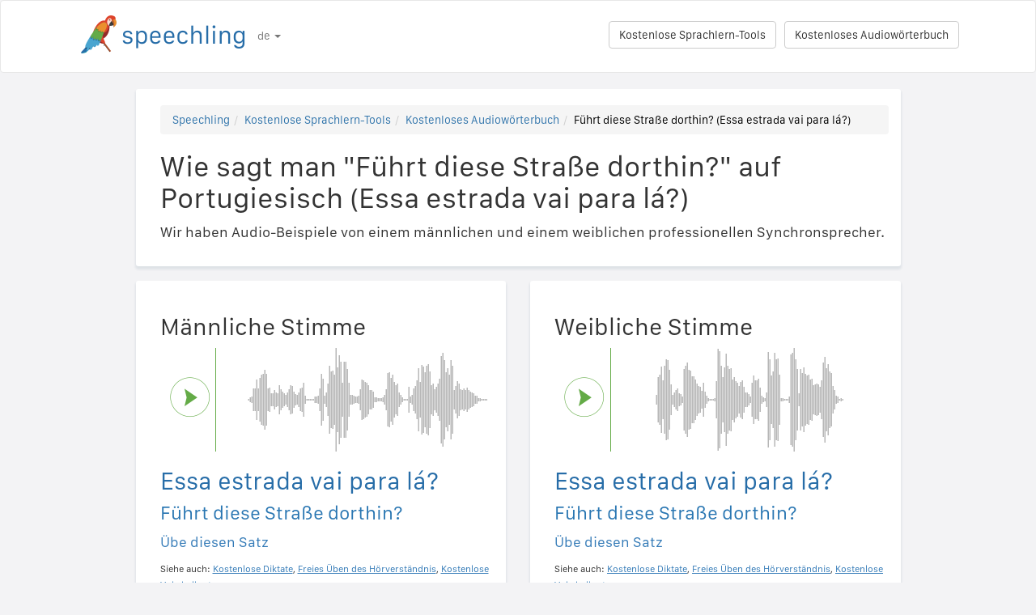

--- FILE ---
content_type: text/html; charset=utf-8
request_url: https://speechling.com/how-to/wie-sagt-man-fuhrt-diese-strasse-dorthin-auf-portugiesisch-1141
body_size: 6965
content:
<!doctype html><html lang="de"><head><title>Wie sagt man "Führt diese Straße dorthin?" auf Portugiesisch (Essa estrada vai para lá?)</title><link rel="alternate" href="https://speechling.com/how-to/how-to-say-does-this-road-go-there-in-portuguese-1141" hreflang="en"><link rel="alternate" href="https://speechling.com/how-to/zen-mo-shuo-zhe-tiao-lu-tong-xiang-na-er-ma-yong-pu-tao-ya-yu-1141" hreflang="zh"><link rel="alternate" href="https://speechling.com/how-to/como-se-dice-este-camino-nos-lleva-alla-en-portugues-1141" hreflang="es"><link rel="alternate" href="https://speechling.com/how-to/kak-skazat-eta-doroga-vedet-tuda-na-portugalskom-1141" hreflang="ru"><link rel="alternate" href="https://speechling.com/how-to/wie-sagt-man-fuhrt-diese-strasse-dorthin-auf-portugiesisch-1141" hreflang="de"><link rel="alternate" href="https://speechling.com/how-to/comment-on-dit-est-ce-que-cette-route-va-la-bas-en-portugais-1141" hreflang="fr"><link rel="alternate" href="https://speechling.com/how-to/porutogaru-go-de-undefinedno-hatsuon-no-shikata-1141" hreflang="ja"><link rel="alternate" href="https://speechling.com/how-to/como-dire-questa-strada-va-li-in-portoghese-1141" hreflang="it"><link rel="alternate" href="https://speechling.com/how-to/how-to-say-does-this-road-go-there-in-portuguese-1141" hreflang="x-default"><link rel="amphtml" href="https://speechling.com/how-to/wie-sagt-man-fuhrt-diese-strasse-dorthin-auf-portugiesisch-1141/amp"><link rel="canonical" href="https://speechling.com/how-to/wie-sagt-man-fuhrt-diese-strasse-dorthin-auf-portugiesisch-1141"><link rel="stylesheet" href="/static/css/rrssb.css"><link rel="icon" type="image/png" sizes="32x32" href="/static/images/favicons/favicon-32x32.png"><link rel="icon" type="image/png" sizes="96x96" href="/static/images/favicons/favicon-96x96.png"><link rel="icon" type="image/png" sizes="16x16" href="/static/images/favicons/favicon-16x16.png"><meta name="theme-color" content="#ffffff"><meta name="csrf-token" content="SfkIVNuM-jeO4wRJfFzq8BWoda9kWBgXYjrA"><meta property="og:url" content="https://speechling.com/how-to/wie-sagt-man-fuhrt-diese-strasse-dorthin-auf-portugiesisch-1141"><meta property="og:type" content="website"><meta property="og:title" content="Speechling - Sprachen Besser Sprechen"><meta property="og:description" content='Wie sagt man "Führt diese Straße dorthin?" auf Portugiesisch (Essa estrada vai para lá?). Und wie kann man es wie ein Muttersprachler sagen.'><meta property="og:image" content="https://speechling.com/static/images/tour-image.jpg"><meta property="fb:app_id" content="243387886137884"><meta name="twitter:card" content="summary_large_image"><meta name="twitter:site" content="@thespeechling"><meta name="twitter:creator" content="@thespeechling"><meta name="twitter:title" content="Speechling"><meta name="twitter:description" content='Wie sagt man "Führt diese Straße dorthin?" auf Portugiesisch (Essa estrada vai para lá?). Und wie kann man es wie ein Muttersprachler sagen.'><meta name="twitter:image" content="https://speechling.com/static/images/tour-image.jpg"><meta name="viewport" content="width=device-width,initial-scale=1"><meta name="description" content='Wie sagt man "Führt diese Straße dorthin?" auf Portugiesisch (Essa estrada vai para lá?). Und wie kann man es wie ein Muttersprachler sagen.'><meta name="author" content="Speechling Language Learning"><link rel="stylesheet" href="/static/css/footer.css"><link rel="stylesheet" href="/static/fonts.css" media="all"><link rel="stylesheet" href="/static/css/public_tour.css" media="all"><link rel="stylesheet" href="/static/bootstrap/css/bootstrap.min.css" media="all"><link rel="stylesheet" href="/static/css/app.css" media="all"><link rel="stylesheet" href="/static/css/easy-autocomplete.min.css" media="all"><link rel="stylesheet" href="/static/font-awesome-4.7.0/css/font-awesome.min.css"><script type="application/ld+json">{
  "@context": "http://schema.org",
  "@type": "AudioObject",
  "contentUrl": "https://speechling.com/static/audio/male/portuguese/portuguese_1142.mp3",
  "description": "Essa estrada vai para lá? (Männliche Stimme)",
  "encodingFormat": "mp3",
  "name": "/audio/male/portuguese/portuguese_1142.mp3",
  "transcript": "Essa estrada vai para lá?"
}</script><script type="application/ld+json">{
  "@context": "http://schema.org",
  "@type": "AudioObject",
  "contentUrl": "https://speechling.com/static/audio/female/portuguese/portuguese_1142.mp3",
  "description": "Essa estrada vai para lá? (Weibliche Stimme)",
  "encodingFormat": "mp3",
  "name": "/audio/female/portuguese/portuguese_1142.mp3",
  "transcript": "Essa estrada vai para lá?"
}</script><script type="application/ld+json">{
  "@context": "http://schema.org",
  "@type": "BreadcrumbList",
  "itemListElement": [{
	"@type": "ListItem",
	"position": 1,
	"item": {
	  "@id": "https://speechling.com",
	  "name": "Speechling"
	}
  },{
	"@type": "ListItem",
	"position": 2,
	"item": {
	  "@id": "https://speechling.com/de/tools",
	  "name": "Kostenlose Sprachlern-Tools"
	}
  },{
	"@type": "ListItem",
	"position": 3,
	"item": {
	  "@id": "https://speechling.com/de/how-to",
	  "name": "Kostenloses Audiowörterbuch"
	}
  },{
	"@type": "ListItem",
	"position": 4,
	"item": {
	  "@id": "https://speechling.com/how-to/wie-sagt-man-fuhrt-diese-strasse-dorthin-auf-portugiesisch-1141",
	  "name": "Führt diese Straße dorthin? (Essa estrada vai para lá?)"
	}
  }]
}</script><script type="application/ld+json">{
  "@context": "http://schema.org",
  "@type": "WebSite",
  "url": "https://speechling.com/how-to/wie-sagt-man-fuhrt-diese-strasse-dorthin-auf-portugiesisch-1141",
  "potentialAction": {
	"@type": "SearchAction",
	"target": "https://speechling.com/search-phrase?query={search_term_string}",
	"query-input": "required name=search_term_string"
  }
}</script><script async src="https://www.googletagmanager.com/gtag/js?id=G-6WYVRT51FG"></script><script>function gtag(){dataLayer.push(arguments)}ga=function(){},window.dataLayer=window.dataLayer||[],gtag("js",new Date),gtag("config","G-6WYVRT51FG")</script></head><body><div id="signupModal" class="modal" tabindex="-1" role="dialog"><div style="margin-top:100px" class="modal-dialog"><div class="modal-content" style="border-radius:30px"><div class="modal-header" style="height:80px"><button type="button" class="close" data-dismiss="modal" aria-hidden="true" style="margin-top:5px;margin-right:17px;font-size:2.4em">×</button> <img alt="Speechling logo" src="/static/images/logo.png" style="width:203px;margin-left:30px"></div><div style="text-align:center" class="modal-body"><p style="margin-bottom:20px;font-size:28px!important;line-height:1.4;color:#3e4a5e">Sprachen Besser Sprechen</p><div><a class="btn btn-lg btn-info" href="/auth/facebook" style="cursor:pointer;margin-bottom:10px;border-radius:30px;background-color:#3b5998;border:solid 2px #3b5998"><span class="fa fa-facebook"><span style="margin-left:10px;font-family:Arial,sans-serif" class="network-name">Mit Facebook anmelden</span></span></a><br><a href="/auth/google" style="margin-bottom:10px;border-radius:30px;background-color:#bd2026;border:solid 2px #bd2026" class="btn btn-lg btn-danger"><span class="fa fa-google"><span style="margin-left:10px;font-family:Arial,sans-serif" class="network-name">Mit Google anmelden</span></span></a><br><a href="/auth/apple" style="margin-bottom:20px;border-radius:30px;color:#fff;background-color:#000" class="btn btn-lg"><span class="fa fa-apple"><span style="color:#fff;margin-left:10px;font-family:Arial,sans-serif" class="network-name">Mit Apple anmelden</span></span></a><br><div style="margin-bottom:20px"><a href="/signup" class="btn btn-default" style="border-radius:30px"><span class="fa fa-user" style="margin-right:5px"></span> Mit E-Mail registrieren </a>&nbsp;&nbsp; <a href="/login" class="btn btn-default" style="border-radius:30px"><span class="fa fa-user" style="margin-right:5px"></span> Mit E-Mail anmelden</a></div></div></div><div class="modal-footer" style="text-align:center"><p style="font-size:16px;line-height:1.8;color:#3e4a5e">Wir respektieren Ihre Privatsphäre. Wir werden Sie nicht mit Selfies zuspammen.</p><p style="font-size:16px;line-height:1.8;color:#3e4a5e">Um mehr zu erfahren, werfen Sie einen Blick auf <a style="color:#009dff" target="_blank" href="/static/pdf/SpeechlingPrivacyPolicy.pdf"><u>Datenschutzrichtlinie</u></a> und <a target="_blank" href="/static/pdf/SpeechlingTermsofService.pdf" style="color:#009dff"><u>Nutzungsbedingungen</u></a>.</p></div></div></div></div><nav class="navbar navbar-default" style="background-color:#fff;z-index:420"><div class="container" style="padding-top:18px;height:88px"><div class="navbar-header" style="margin-bottom:17px"><button type="button" class="navbar-toggle collapsed" data-toggle="collapse" data-target="#nav-bar-collapse" aria-expanded="false" style="background-color:#fff;border-radius:10px;height:42px;margin-right:8%;margin-top:1.5%"><span class="sr-only">Toggle navigation</span> <span class="icon-bar"></span> <span class="icon-bar"></span> <span class="icon-bar"></span></button> <a id="parrot-logo-outside" href="/"><img alt="Speechling Logo" src="/static/images/logo.png" style="width:203px"></a></div><div class="collapse navbar-collapse" id="nav-bar-collapse" style="background:#fff!important"><ul style="margin:0 0!important" class="nav navbar-nav"><li class="dropdown"><a href="#" class="dropdown-toggle" data-toggle="dropdown" role="button" aria-haspopup="true" aria-expanded="false">de <span class="caret"></span></a><ul class="dropdown-menu"><li><a href="https://speechling.com/en/how-to/how-to-say-does-this-road-go-there-in-portuguese-1141">English</a></li><li><a href="https://speechling.com/es/how-to/como-se-dice-este-camino-nos-lleva-alla-en-portugues-1141">Español</a></li><li><a href="https://speechling.com/fr/how-to/comment-on-dit-est-ce-que-cette-route-va-la-bas-en-portugais-1141">Français</a></li><li><a href="https://speechling.com/de/how-to/wie-sagt-man-fuhrt-diese-strasse-dorthin-auf-portugiesisch-1141">Deutsch</a></li><li><a href="https://speechling.com/it/how-to/como-dire-questa-strada-va-li-in-portoghese-1141">Italiano</a></li><li><a href="https://speechling.com/pt/how-to/como-dizer-essa-estrada-vai-para-la-em-portugues-1141">Português</a></li><li><a href="https://speechling.com/ru/how-to/kak-skazat-eta-doroga-vedet-tuda-na-portugalskom-1141">Русский</a></li><li><a href="https://speechling.com/jp/how-to/porutogaru-go-de-undefinedno-hatsuon-no-shikata-1141">日本語</a></li><li><a href="https://speechling.com/ko/how-to/poreutugaleoro-i-gileun-geugoteuro-ganayo-malhaneun-beop-1141">한국어</a></li><li><a href="https://speechling.com/zh/how-to/zen-mo-shuo-zhe-tiao-lu-tong-xiang-na-er-ma-yong-pu-tao-ya-yu-1141">中文</a></li></ul></li></ul><a style="margin-right:10px;margin-top:7px" class="hidden-sm btn btn-default pull-right" href="/dictionary">Kostenloses Audiowörterbuch</a> <a style="margin-right:10px;margin-top:7px" class="btn btn-default pull-right" href="/tools">Kostenlose Sprachlern-Tools</a></div></div></nav><div class="container"><div class="row"><div class="col-xs-12 col-md-10 col-md-offset-1"><div class="container card-bg"><ol class="breadcrumb"><li><a href="https://speechling.com">Speechling</a></li><li><a href="https://speechling.com/de/tools">Kostenlose Sprachlern-Tools</a></li><li><a href="https://speechling.com/de/how-to">Kostenloses Audiowörterbuch</a></li><li class="active">Führt diese Straße dorthin? (Essa estrada vai para lá?)</li></ol><h1>Wie sagt man "Führt diese Straße dorthin?" auf Portugiesisch (Essa estrada vai para lá?)</h1><p>Wir haben Audio-Beispiele von einem männlichen und einem weiblichen professionellen Synchronsprecher.</p></div></div></div><div class="row"><div style="margin-top:1.5%" class="col-xs-12 col-md-10 col-md-offset-1 col-lg-5 col-lg-offset-1"><div class="container card-bg"><div class="row"><div class="col-lg-12"><h2>Männliche Stimme</h2></div></div><div class="row"><div class="col-lg-2 col-md-2 col-sm-2 col-xs-3" style="padding-top:20px"><div id="play-target-recording-btn" class="targetPlayButton"></div></div><div class="col-lg-10 col-md-10 col-sm-10 col-xs-9" style="padding-left:10px"><div id="target-waveform"></div></div></div><div class="language-text-block"><h3 id="target-sentence" style="cursor:pointer" class="target-language-text">Essa estrada vai para lá?</h3><h4 id="native-sentence" style="cursor:pointer" class="native-language-text">Führt diese Straße dorthin?</h4></div><p><a href="/">Übe diesen Satz</a></p><small>Siehe auch: <a href="/dictation"><u>Kostenlose Diktate</u></a>, <a href="/listening"><u>Freies Üben des Hörverständnis</u></a>, <a href="/flashcards"><u>Kostenlose Vokabelkarten</u></a></small></div></div><div style="margin-top:1.5%" class="col-xs-12 col-md-10 col-md-offset-1 col-lg-5 col-lg-offset-0"><div class="container card-bg"><div class="row"><div class="col-lg-12"><h2>Weibliche Stimme</h2></div></div><div class="row"><div class="col-lg-2 col-md-2 col-sm-2 col-xs-3" style="padding-top:20px"><div id="f-play-target-recording-btn" class="targetPlayButton"></div></div><div class="col-lg-10 col-md-10 col-sm-10 col-xs-9" style="padding-left:10px"><div id="f-target-waveform"></div></div></div><div class="language-text-block"><h3 id="target-sentence-female" style="cursor:pointer" class="target-language-text">Essa estrada vai para lá?</h3><h4 id="native-sentence-female" style="cursor:pointer" class="native-language-text">Führt diese Straße dorthin?</h4></div><p><a href="/">Übe diesen Satz</a></p><small>Siehe auch: <a href="/dictation"><u>Kostenlose Diktate</u></a>, <a href="/listening"><u>Freies Üben des Hörverständnis</u></a>, <a href="/flashcards"><u>Kostenlose Vokabelkarten</u></a></small></div></div></div><div style="margin-top:10px" class="row"><div class="col-xs-12 col-md-10 col-md-offset-1"><div style="margin-top:10px" class="container card-bg"><h2>Wie sagt man "Führt diese Straße dorthin?" in anderen Sprachen</h2><p><a href="/how-to/wie-sagt-man-fuhrt-diese-strasse-dorthin-auf-englisch-1141">Englisch</a></p><p><a href="/how-to/wie-sagt-man-fuhrt-diese-strasse-dorthin-auf-franzosisch-1141">Französisch</a></p><p><a href="/how-to/wie-sagt-man-fuhrt-diese-strasse-dorthin-auf-spanisch-1141">Spanisch</a></p><p><a href="/how-to/wie-sagt-man-fuhrt-diese-strasse-dorthin-auf-chinesisch-1141">Chinesisch</a></p><p><a href="/how-to/wie-sagt-man-fuhrt-diese-strasse-dorthin-auf-deutsch-1141">Deutsch</a></p><p><a href="/how-to/wie-sagt-man-fuhrt-diese-strasse-dorthin-auf-italienisch-1141">Italienisch</a></p><p><a href="/how-to/wie-sagt-man-fuhrt-diese-strasse-dorthin-auf-japanisch-1141">Japanisch</a></p><p><a href="/how-to/wie-sagt-man-fuhrt-diese-strasse-dorthin-auf-russisch-1141">Russisch</a></p><p><a href="/how-to/wie-sagt-man-fuhrt-diese-strasse-dorthin-auf-portugiesisch-1141">Portugiesisch</a></p><p><a href="/how-to/wie-sagt-man-fuhrt-diese-strasse-dorthin-auf-koreanisch-1141">Koreanisch</a></p></div></div></div><div style="margin-top:10px" class="row"><div class="col-xs-12 col-md-10 col-md-offset-1"><div style="margin-top:10px" class="container card-bg"><h2>Weitere Ressourcen</h2><p><a href="/dictionary/portuguese/transportation">Verkehr</a></p><p><a href="/dictionary/portuguese/all">Häufigste Phrasen</a></p><p><a href="/dictionary/">Kostenloses Audiowörterbuch</a></p></div></div></div><div style="margin-top:10px" class="row"><div class="col-xs-12 col-md-10 col-md-offset-1"><div style="margin-top:10px" class="container card-bg"><h2>Suche</h2><div class="row"><div class="col-md-6 col-xs-12"><div style="margin-bottom:10px;margin-top:10px">Muttersprache</div><div style="float:left;margin-right:10px"><input class="native-checkbox" type="checkbox" name="chinese-checkbox" id="chinese-checkbox-native"> <label for="chinese-checkbox-native">Chinesisch</label></div><div style="float:left;margin-right:10px"><input class="native-checkbox" type="checkbox" name="english-checkbox" id="english-checkbox-native"> <label for="english-checkbox-native">Englisch</label></div><div style="float:left;margin-right:10px"><input class="native-checkbox" type="checkbox" name="french-checkbox" id="french-checkbox-native"> <label for="french-checkbox-native">Französisch</label></div><div style="float:left;margin-right:10px"><input class="native-checkbox" type="checkbox" name="spanish-checkbox" id="spanish-checkbox-native"> <label for="spanish-checkbox-native">Spanisch</label></div><div style="float:left;margin-right:10px"><input class="native-checkbox" type="checkbox" name="german-checkbox" id="german-checkbox-native"> <label for="german-checkbox-native">Deutsch</label></div><div style="float:left;margin-right:10px"><input class="native-checkbox" type="checkbox" name="russian-checkbox" id="russian-checkbox-native"> <label for="russian-checkbox-native">Russisch</label></div><div style="float:left;margin-right:10px"><input class="native-checkbox" type="checkbox" name="italian-checkbox" id="italian-checkbox-native"> <label for="italian-checkbox-native">Italienisch</label></div><div style="float:left;margin-right:10px"><input class="native-checkbox" type="checkbox" name="japanese-checkbox" id="japanese-checkbox-native"> <label for="japanese-checkbox-native">Japanisch</label></div><div style="float:left;margin-right:10px"><input class="native-checkbox" type="checkbox" name="portuguese-checkbox" id="portuguese-checkbox-native"> <label for="portuguese-checkbox-native">Portugiesisch</label></div><div style="float:left;margin-right:10px"><input class="native-checkbox" type="checkbox" name="korean-checkbox" id="korean-checkbox-native"> <label for="korean-checkbox-native">Koreanisch</label></div></div><div class="col-md-6 col-xs-12"><div style="margin-bottom:10px;margin-top:10px">Zielsprache</div><div style="float:left;margin-right:10px"><input class="target-checkbox" type="checkbox" name="chinese-checkbox" id="chinese-checkbox-target"> <label for="chinese-checkbox-target">Chinesisch</label></div><div style="float:left;margin-right:10px"><input class="target-checkbox" type="checkbox" name="english-checkbox" id="english-checkbox-target"> <label for="english-checkbox-target">Englisch</label></div><div style="float:left;margin-right:10px"><input class="target-checkbox" type="checkbox" name="french-checkbox" id="french-checkbox-target"> <label for="french-checkbox-target">Französisch</label></div><div style="float:left;margin-right:10px"><input class="target-checkbox" type="checkbox" name="spanish-checkbox" id="spanish-checkbox-target"> <label for="spanish-checkbox-target">Spanisch</label></div><div style="float:left;margin-right:10px"><input class="target-checkbox" type="checkbox" name="german-checkbox" id="german-checkbox-target"> <label for="german-checkbox-target">Deutsch</label></div><div style="float:left;margin-right:10px"><input class="target-checkbox" type="checkbox" name="russian-checkbox" id="russian-checkbox-target"> <label for="russian-checkbox-target">Russisch</label></div><div style="float:left;margin-right:10px"><input class="target-checkbox" type="checkbox" name="italian-checkbox" id="italian-checkbox-target"> <label for="italian-checkbox-target">Italienisch</label></div><div style="float:left;margin-right:10px"><input class="target-checkbox" type="checkbox" name="japanese-checkbox" id="japanese-checkbox-target"> <label for="japanese-checkbox-target">Japanisch</label></div><div style="float:left;margin-right:10px"><input class="target-checkbox" type="checkbox" name="portuguese-checkbox" id="portuguese-checkbox-target"> <label for="portuguese-checkbox-target">Portugiesisch</label></div><div style="float:left;margin-right:10px"><input class="target-checkbox" type="checkbox" name="korean-checkbox" id="korean-checkbox-target"> <label for="korean-checkbox-target">Koreanisch</label></div></div></div><div class="col-xs-8 col-sm-10"><input aria-label="Suche" style="width:100%;margin-left:-17px;margin-top:10px" class="form-control" placeholder="Suche" autocomplete="off" id="search"></div><div class="col-xs-4 col-sm-2"><a id="manual-search" style="margin-top:10px" class="btn btn-default">Suche</a></div></div></div></div><div style="margin-top:10px" class="row"><div class="col-xs-12 col-md-10 col-md-offset-1"><div style="margin-top:10px" class="container card-bg"><h2>Teilen Sie uns in den sozialen Medien:</h2><ul class="rrssb-buttons"><li class="rrssb-facebook"><a href="https://www.facebook.com/sharer/sharer.php?u=https://speechling.com/how-to/wie-sagt-man-fuhrt-diese-strasse-dorthin-auf-portugiesisch-1141" class="popup"><span class="rrssb-icon"><svg xmlns="http://www.w3.org/2000/svg" preserveaspectratio="xMidYMid" width="29" height="29" viewbox="0 0 29 29"><path d="M26.4 0H2.6C1.714 0 0 1.715 0 2.6v23.8c0 .884 1.715 2.6 2.6 2.6h12.393V17.988h-3.996v-3.98h3.997v-3.062c0-3.746 2.835-5.97 6.177-5.97 1.6 0 2.444.173 2.845.226v3.792H21.18c-1.817 0-2.156.9-2.156 2.168v2.847h5.045l-.66 3.978h-4.386V29H26.4c.884 0 2.6-1.716 2.6-2.6V2.6c0-.885-1.716-2.6-2.6-2.6z" fill-rule="evenodd" class="cls-2"></path></svg></span><span class="rrssb-text">&nbsp;facebook</span></a></li><li class="rrssb-linkedin"><a href="http://www.linkedin.com/shareArticle?mini=true&amp;url=https://speechling.com/how-to/wie-sagt-man-fuhrt-diese-strasse-dorthin-auf-portugiesisch-1141" class="popup"><span class="rrssb-icon"><svg xmlns="http://www.w3.org/2000/svg" width="28" height="28" viewbox="0 0 28 28"><path d="M25.424 15.887v8.447h-4.896v-7.882c0-1.98-.71-3.33-2.48-3.33-1.354 0-2.158.91-2.514 1.802-.13.315-.162.753-.162 1.194v8.216h-4.9s.067-13.35 0-14.73h4.9v2.087c-.01.017-.023.033-.033.05h.032v-.05c.65-1.002 1.812-2.435 4.414-2.435 3.222 0 5.638 2.106 5.638 6.632zM5.348 2.5c-1.676 0-2.772 1.093-2.772 2.54 0 1.42 1.066 2.538 2.717 2.546h.032c1.71 0 2.77-1.132 2.77-2.546C8.056 3.593 7.02 2.5 5.344 2.5h.005zm-2.48 21.834h4.896V9.604H2.867v14.73z"></path></svg></span><span class="rrssb-text">&nbsp;linkedin</span></a></li><li class="rrssb-twitter"><a href="https://twitter.com/intent/tweet?text=https://speechling.com/how-to/wie-sagt-man-fuhrt-diese-strasse-dorthin-auf-portugiesisch-1141" class="popup"><span class="rrssb-icon"><svg xmlns="http://www.w3.org/2000/svg" width="28" height="28" viewbox="0 0 28 28"><path d="M24.253 8.756C24.69 17.08 18.297 24.182 9.97 24.62c-3.122.162-6.22-.646-8.86-2.32 2.702.18 5.375-.648 7.507-2.32-2.072-.248-3.818-1.662-4.49-3.64.802.13 1.62.077 2.4-.154-2.482-.466-4.312-2.586-4.412-5.11.688.276 1.426.408 2.168.387-2.135-1.65-2.73-4.62-1.394-6.965C5.574 7.816 9.54 9.84 13.802 10.07c-.842-2.738.694-5.64 3.434-6.48 2.018-.624 4.212.043 5.546 1.682 1.186-.213 2.318-.662 3.33-1.317-.386 1.256-1.248 2.312-2.4 2.942 1.048-.106 2.07-.394 3.02-.85-.458 1.182-1.343 2.15-2.48 2.71z"></path></svg></span><span class="rrssb-text">&nbsp;twitter</span></a></li><li class="rrssb-googleplus"><a href="https://plus.google.com/share?url=https://speechling.com/how-to/wie-sagt-man-fuhrt-diese-strasse-dorthin-auf-portugiesisch-1141" class="popup"><span class="rrssb-icon"><svg xmlns="http://www.w3.org/2000/svg" width="24" height="24" viewbox="0 0 24 24"><path d="M21 8.29h-1.95v2.6h-2.6v1.82h2.6v2.6H21v-2.6h2.6v-1.885H21V8.29zM7.614 10.306v2.925h3.9c-.26 1.69-1.755 2.925-3.9 2.925-2.34 0-4.29-2.016-4.29-4.354s1.885-4.353 4.29-4.353c1.104 0 2.014.326 2.794 1.105l2.08-2.08c-1.3-1.17-2.924-1.883-4.874-1.883C3.65 4.586.4 7.835.4 11.8s3.25 7.212 7.214 7.212c4.224 0 6.953-2.988 6.953-7.082 0-.52-.065-1.104-.13-1.624H7.614z"></path></svg></span><span class="rrssb-text">&nbsp;google+</span></a></li><li class="rrssb-pinterest"><a href="http://pinterest.com/pin/create/button/?url=https://speechling.com/how-to/wie-sagt-man-fuhrt-diese-strasse-dorthin-auf-portugiesisch-1141"><span class="rrssb-icon"><svg xmlns="http://www.w3.org/2000/svg" width="28" height="28" viewbox="0 0 28 28"><path d="M14.02 1.57c-7.06 0-12.784 5.723-12.784 12.785S6.96 27.14 14.02 27.14c7.062 0 12.786-5.725 12.786-12.785 0-7.06-5.724-12.785-12.785-12.785zm1.24 17.085c-1.16-.09-1.648-.666-2.558-1.22-.5 2.627-1.113 5.146-2.925 6.46-.56-3.972.822-6.952 1.462-10.117-1.094-1.84.13-5.545 2.437-4.632 2.837 1.123-2.458 6.842 1.1 7.557 3.71.744 5.226-6.44 2.924-8.775-3.324-3.374-9.677-.077-8.896 4.754.19 1.178 1.408 1.538.49 3.168-2.13-.472-2.764-2.15-2.683-4.388.132-3.662 3.292-6.227 6.46-6.582 4.008-.448 7.772 1.474 8.29 5.24.58 4.254-1.815 8.864-6.1 8.532v.003z"></path></svg></span><span class="rrssb-text">&nbsp;pinterest</span></a></li></ul></div></div></div></div><div style="height:80px"></div><div id="footerwrap"><div class="container"><div class="row"><div class="col-md-4"><h4>Über</h4><div class="hline-w"></div><p><a href="/help">Umfassendes Benutzerhandbuch</a><br><a href="/mission">Unsere Mission</a><br><a href="/scholarship">Speechling-Stipendium</a><br><a href="/about">Lernen Sie das Team kennen</a><br><a rel="noopener" target="_blank" href="https://speechling.com/blog/speechling-white-paper/">White Paper</a><br><a href="/pricing">Preise</a><br><a href="https://www.facebook.com/groups/speechling/">Gemeinschaft</a><br></p></div><div class="col-md-4"><h4>Blog</h4><div class="hline-w"></div><p><a href="https://speechling.com/blog/tag/spanish">Spanischer Blog</a><br><a href="https://speechling.com/blog/tag/french">Französischer Blog</a><br><a href="https://speechling.com/blog/tag/english">Englischer Blog</a><br><a href="https://speechling.com/blog/tag/german">Deutscher Blog</a><br><a href="https://speechling.com/blog/tag/italian">Italienischer Blog</a><br><a href="https://speechling.com/blog/tag/portuguese">Portugiesischer Blog</a><br><a href="https://speechling.com/blog/tag/russian">Russischer Blog</a><br><a href="https://speechling.com/blog/tag/korean">Koreanischer Blog</a><br><a href="https://speechling.com/blog/tag/japanese">Japanischer Blog</a><br><a href="https://speechling.com/blog/tag/mandarin">Chinesischer Blog</a><br></p></div><div class="col-md-4"><h4>Kostenlose Sprachlern-Tools</h4><div class="hline-w"></div><p><a href="/dictation">Kostenlose Diktate</a><br><a href="/listening">Freies Üben des Hörverständnis</a><br><a href="/flashcards">Kostenlose Vokabelkarten</a><br><a href="/quiz">Freies Sprachquiz</a><br><a href="/fillin">Kostenlose Übungen zum Ausfüllen</a><br><a href="/dictionary">Kostenloses Audiowörterbuch</a><br><a href="/tools">Alle Werkzeuge</a><br></p></div></div><div class="row"><div class="col-md-4"><h4>Soziale Netzwerke</h4><div class="hline-w"></div><p><a rel="noopener" aria-label="Speechling Facebook" target="_blank" href="https://www.facebook.com/speechling/"><i class="fa fa-facebook"></i></a> <a rel="noopener" aria-label="Speechling Twitter" target="_blank" href="https://twitter.com/thespeechling"><i class="fa fa-twitter"></i></a> <a rel="noopener" aria-label="Speechling Linkedin" target="_blank" href="https://www.linkedin.com/company/speechling"><i class="fa fa-linkedin"></i></a></p></div><div class="col-md-4"><h4>Rechtliches</h4><div class="hline-w"></div><p><a target="_blank" href="/static/pdf/SpeechlingPrivacyPolicy.pdf">Datenschutzrichtlinie</a><br><a target="_blank" href="/static/pdf/SpeechlingTermsofService.pdf">Nutzungsbedingungen</a><br><small>Speechling benutzt Flaticon für Symbole.</small></p></div><div class="col-md-4"><h4>Nehmen Sie Kontakt auf</h4><div class="hline-w"></div><p><a target="_blank" href="/education">Speechling für Bildung</a><br><a target="_blank" href="/careers">Jobs</a><br><a target="_blank" href="/ambassador">Affiliate-Marketing</a><br><a target="_blank" href="mailto:ceo@speechling.com">Kontakt</a><br></p></div></div></div></div><script src="/static/js/jquery.min.js"></script><script src="/static/js/wavesurfer.min.js?v=1"></script><script src="/static/bootstrap/js/bootstrap.min.js"></script><script src="/static/js/jquery.easy-autocomplete.min.js"></script><script>MALE_CARD={id:"Portuguese_German_1142",target_language:"Portuguese",native_language:"German",target_sentence:"Essa estrada vai para lá?",native_sentence:"Führt diese Straße dorthin?",target_recording:"/audio/male/portuguese/portuguese_1142.mp3",native_recording:"/audio/male/german/german_1142.mp3",otherGenderData:{target_sentence:"Essa estrada vai para lá?",native_sentence:"Führt diese Straße dorthin?",target_recording:"/audio/female/portuguese/portuguese_1142.mp3",native_recording:"/audio/female/german/german_1142.mp3",pinyin:"",furigana:""},article:"",difficulty:"Intermediate 2",phrasebook_difficulty:"Transportation",title:'Wie sagt man "Führt diese Straße dorthin?" auf Portugiesisch',slug:"wie-sagt-man-fuhrt-diese-strasse-dorthin-auf-portugiesisch-1141",pinyin:"",furigana:"",otherTargetLanguageSlugs:{English:"wie-sagt-man-fuhrt-diese-strasse-dorthin-auf-englisch-1141",French:"wie-sagt-man-fuhrt-diese-strasse-dorthin-auf-franzosisch-1141",Spanish:"wie-sagt-man-fuhrt-diese-strasse-dorthin-auf-spanisch-1141",MandarinS:"wie-sagt-man-fuhrt-diese-strasse-dorthin-auf-chinesisch-1141",German:"wie-sagt-man-fuhrt-diese-strasse-dorthin-auf-deutsch-1141",Russian:"wie-sagt-man-fuhrt-diese-strasse-dorthin-auf-russisch-1141",Italian:"wie-sagt-man-fuhrt-diese-strasse-dorthin-auf-italienisch-1141",Japanese:"wie-sagt-man-fuhrt-diese-strasse-dorthin-auf-japanisch-1141",Portuguese:"wie-sagt-man-fuhrt-diese-strasse-dorthin-auf-portugiesisch-1141",Korean:"wie-sagt-man-fuhrt-diese-strasse-dorthin-auf-koreanisch-1141"},otherNativeLanguageSlugs:{English:"how-to-say-does-this-road-go-there-in-portuguese-1141",French:"comment-on-dit-est-ce-que-cette-route-va-la-bas-en-portugais-1141",Spanish:"como-se-dice-este-camino-nos-lleva-alla-en-portugues-1141",MandarinS:"zen-mo-shuo-zhe-tiao-lu-tong-xiang-na-er-ma-yong-pu-tao-ya-yu-1141",German:"wie-sagt-man-fuhrt-diese-strasse-dorthin-auf-portugiesisch-1141",Russian:"kak-skazat-eta-doroga-vedet-tuda-na-portugalskom-1141",Italian:"como-dire-questa-strada-va-li-in-portoghese-1141",Japanese:"porutogaru-go-de-undefinedno-hatsuon-no-shikata-1141",Portuguese:"como-dizer-essa-estrada-vai-para-la-em-portugues-1141",Korean:"poreutugaleoro-i-gileun-geugoteuro-ganayo-malhaneun-beop-1141"}},FEMALE_CARD={target_sentence:"Essa estrada vai para lá?",native_sentence:"Führt diese Straße dorthin?",target_recording:"/audio/female/portuguese/portuguese_1142.mp3",native_recording:"/audio/female/german/german_1142.mp3",pinyin:"",furigana:""}</script><script src="/static/js/public_tour.js?v=4"></script><script src="https://browser.sentry-cdn.com/5.12.1/bundle.min.js" integrity="sha384-y+an4eARFKvjzOivf/Z7JtMJhaN6b+lLQ5oFbBbUwZNNVir39cYtkjW1r6Xjbxg3" crossorigin="anonymous"></script><script>$(document).ready(function(){Sentry.init({dsn:"https://29471ab37eda490d8b0d6d4619fce19a@sentry.io/2636394"})})</script></body></html>

--- FILE ---
content_type: text/css
request_url: https://speechling.com/static/css/public_tour.css
body_size: 527
content:
.card-bg{width:100%;height:100%;border-radius:3px;background-color:#fff;box-shadow:0 3px 3px 1px rgba(25,71,105,.09);margin:0 auto;padding-top:20px;padding-bottom:20px;padding-left:30px}html{font-family:SanFranciscoText,Arial,Sans-Serif}@media only screen and (min-width:421px){#signup-button{display:block;color:#fff;padding:0 20px;height:37px;border-radius:30px;background-color:#276da8;border:0;margin-top:5px}#mobile-logo{display:none}}@media only screen and (max-width:420px){#signup-button{display:none}}#parrot-logo-outside{margin-left:30px}.breadcrumb>li>a{color:#3074ab}.breadcrumb>li.active{color:#000}h4#native-sentence,h4#native-sentence-female{color:#2976b2}